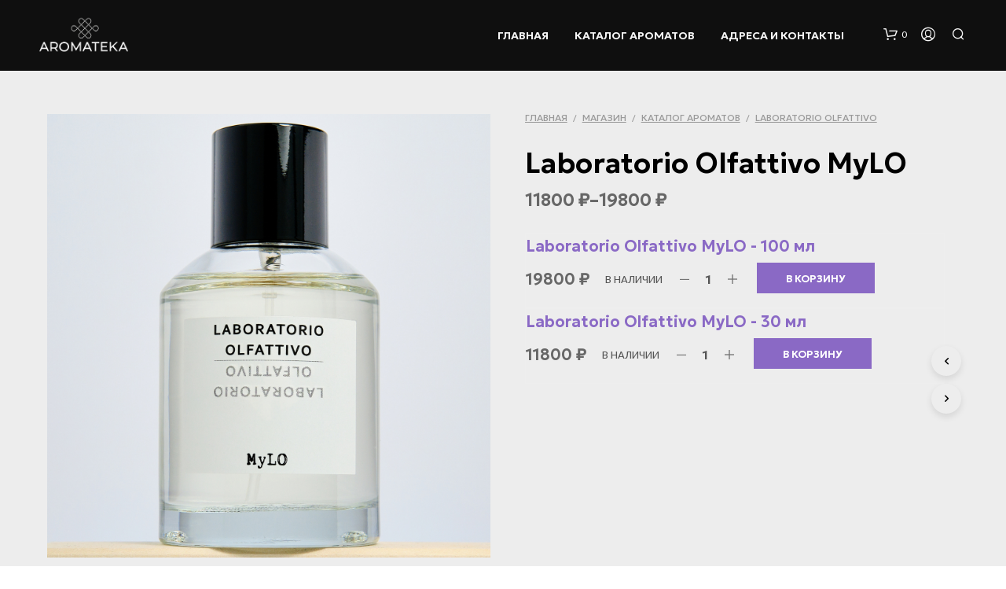

--- FILE ---
content_type: text/css
request_url: https://aroma-teka.ru/wp-content/plugins/iconic-woo-bundled-products/assets/frontend/css/main.min.css?ver=2.7.0
body_size: 363
content:
.iconic-woo-bundled-products{margin:25px 0;width:100%;clear:both}.iconic-woo-bundled-product{margin:0 0 20px;overflow:hidden;border:1px solid #eee;padding:20px;-webkit-box-sizing:border-box;box-sizing:border-box}.iconic-woo-bundled-product>:last-child{margin-bottom:0;padding-bottom:0;border-bottom:0}.iconic-woo-bundled-product dl.variation{font-size:1em;margin:0 0 1.41575em}.iconic-woo-bundled-product dl.variation dt{text-transform:capitalize}.iconic-woo-bundled-product .quantity{float:left;margin-right:.875em}.iconic-woo-bundled-product__image{float:left!important;width:25%!important;margin:0 5% 0 0!important}.iconic-woo-bundled-product__image img{width:100%;height:auto}.iconic-woo-bundled-product__summary{float:left;width:70%;margin:0}.iconic-woo-bundled-product__summary h2{margin:0 0 10px}.iconic-woo-bundled-product__summary .price{margin:10px 0}.iconic-woo-bundled-product__summary form{margin:0!important;padding-bottom:0!important;border-bottom:0!important}.iconic-woo-bundled-products--hide-prices .price{display:none!important}.iconic-woo-bundled-products--hide-add-to-cart .single_add_to_cart_button,.iconic-woo-bundled-products--hide-add-to-cart .woocommerce-variation-add-to-cart button,.iconic-woo-bundled-products--hide-add-to-cart .woocommerce-variation-add-to-cart>div:not(.quantity):not(.wapf){display:none!important}.iconic-woo-bundled-products--hide-qty .quantity{display:none!important}.iconic-woo-bundled-products--hide-add-to-cart.iconic-woo-bundled-products--hide-qty :not(.jckstl-product--variable) .jckstl__summary form{display:none}

--- FILE ---
content_type: text/css
request_url: https://aroma-teka.ru/wp-content/uploads/custom-css-js/5104.css?v=1133
body_size: 4232
content:
/******* Do not edit this file *******
Simple Custom CSS and JS - by Silkypress.com
Saved: Dec 16 2024 | 04:35:27 */
/* Archivo Black Font */
@import url('https://fonts.googleapis.com/css2?family=REM&text=%E2%82%BD');
/* font-family: 'REM', sans-serif; */

.entry-meta {
	margin: 0px;
}


.tob_bar_shop .woocommerce-breadcrumb {
	font-size: 12px !important;
}

.woocommerce-breadcrumb a {
	text-decoration: underline;
}

.archive .woocommerce-breadcrumb {
	width: 100%;
}

.product_summary_top .woocommerce-breadcrumb a {
	font-size: 12px !important;
}

.woocommerce-loop-product__title a {
	font-weight: bold;
}

.loop-attribute.cst-product-type {
	padding-top: 15px;
}

.loop-attribute.cst-perfumer {
	font-style: italic;
}

.products .woocommerce-loop-product__title {
	padding-top: 0px !important;
	text-decoration: underline;
}

.products .woocommerce-loop-product__title:hover {
	cursor: pointer;	
}

.woocommerce-Price-currencySymbol,
.woocommerce-Price-amount.amount {
	opacity: 1;
	color: #676767;
}

.woocommerce-Price-currencySymbol {
	font-family: 'REM', sans-serif;
}

.products .button.product_type_bundled {
	display: none !important;
}

.loop-attribute.cst-country.cst-year {
	padding-bottom: 10px;
}

.iconic-woo-bundled-product__image.images {
	display: none;
}

.iconic-woo-bundled-product {
	padding-left: 0px;
}

.iconic-woo-bundled-product__summary  {
	width: 100%;
}

.iconic-woo-bundled-product__summary h2 {
	font-size: 18px;
}

@media (max-width: 1280px) {
	
	.content-area {
		padding: 65px 0 0 0;
	}
	
	.page-title.blog-listing, 
	.woocommerce .page-title, 
	.page-title, .single .entry-title, 
	.woocommerce-cart .page-title, 
	.woocommerce-checkout .page-title, 
	.woocommerce-account .page-title {
		font-size: 72px !important;
	}
	
	.page-title {
		margin-bottom: 25px;
	}
	
	.small-5.medium-7.large-6.xlarge-8.columns.text-left {
		width: 80% !important;
	}
	
	.small-7.medium-5.large-6.xlarge-4.columns.text-right {
		margin-top: -1px;
		width: 20% !important;
	}
	
}

@media (max-width: 1024px) {
	
	.page-title.blog-listing, 
	.woocommerce .page-title, 
	.page-title, .single .entry-title, 
	.woocommerce-cart .page-title, 
	.woocommerce-checkout .page-title, 
	.woocommerce-account .page-title {
		font-size: 64px !important;
	}
	
	.catalog_top {
    	padding: 0px 0px 5px;
	}
	
	.tob_bar_shop {
		margin-bottom: 20px;
	}
	
	.page-title.blog-listing, 
	.woocommerce .page-title, 
	.page-title, .single .entry-title, 
	.woocommerce-cart .page-title, 
	.woocommerce-checkout .page-title, 
	.woocommerce-account .page-title {
		font-size: 64px !important;
	}
	
}

@media (max-width: 880px) {
	
	.page-title.blog-listing, 
	.woocommerce .page-title, 
	.page-title, .single .entry-title, 
	.woocommerce-cart .page-title, 
	.woocommerce-checkout .page-title, 
	.woocommerce-account .page-title {
		font-size: 54px !important;
	}
	
	.woocommerce-breadcrumb {
		display: block !important;
	}

}

@media (max-width: 767px) {
	
	.product.type-product .loop-attribute {
		font-size: 17px;
	}
	
	.woocommerce ul.products li.product .woocommerce-loop-product__title  {
		font-size: 18px;
	}
	
	.woocommerce-Price-amount.amount {
		font-size: 17px;
	}
	
	.woocommerce nav.woocommerce-pagination ul li a, .woocommerce nav.woocommerce-pagination ul li span {
		padding: 0em 0.43em !important;
	}
	
}

@media (max-width: 680px) {
	
	.page-title.blog-listing, 
	.woocommerce .page-title, 
	.page-title, .single .entry-title, 
	.woocommerce-cart .page-title, 
	.woocommerce-checkout .page-title, 
	.woocommerce-account .page-title {
		font-size: 44px !important;
	}

	.woocommerce-breadcrumb a:nth-child(1) {
		display: none;
	}
	
	.woocommerce-breadcrumb span:nth-of-type(1) {
		display: none !important;
	}
	
}

@media (max-width: 485px) {
	
	.product_layout_classic .product_content_wrapper .product_infos form.cart .button {
		width: 200px !important;
	}
	
	.custom-layout .product:not(.product-type-grouped) .product_content_wrapper .product_infos form.cart,
	.default-layout .product:not(.product-type-grouped) .product_content_wrapper .product_infos form.cart {
		float: left;
		width: 100%;
		margin-top: 5px !important;
	}
	
	.product_infos .iconic-woo-bundled-products .iconic-woo-bundled-product__summary h2 {
		margin-bottom: 2px !important;
	}
	
	.iconic-woo-bundled-products .iconic-woo-bundled-product__summary {
		margin-bottom: 10px;
	}
	
}

@media (max-width: 1280px) and (min-width: 768px) {
	
	.woocommerce ul.products li.product .woocommerce-loop-product__title {
		font-size: 17px !important;
	}
	
	.product.type-product .loop-attribute {
		font-size: 16px;
	}
	
	.woocommerce-Price-amount.amount {
		font-size: 15px;
	}
	
}

@media (max-width: 1024px) and (min-width: 768px) {
	
	.woocommerce.columns-3 ul.products li.product,
	.woocommerce-page.columns-3 ul.products li.product {
		width: 48.5%;
	}
	
	.woocommerce ul.products.columns-3 li.product,
	.woocommerce-page ul.products.columns-3 li.product {
		width: 48.5%;
	}
	
	.woocommerce ul.products li.first,
	.woocommerce-page ul.products li.first {
		clear: none;
	}
	
	.woocommerce ul.products li:nth-child(2n),
	.woocommerce-page ul.products li:nth-child(2n) {
		margin-right:0px !important;
	}
	
	.woocommerce ul.products li:nth-child(2n+1),
	.woocommerce-page ul.products li:nth-child(2n+1) {
		margin-right:3% !important;
	}
	
}

@media (min-width: 1280px) {
	
	.product.type-product .loop-attribute {
		font-size: 17px;
	}
	
	.woocommerce ul.products li.product .woocommerce-loop-product__title  {
		font-size: 18px;
	}
	
	.woocommerce-Price-amount.amount {
		font-size: 17px;
	}
	
}

@media screen and (min-width: 85.4375em) {
	
	.xxlarge-9 {
		width: 100%;
	}
	
}

@media screen and (min-width: 75.0625em) {
	
	.xlarge-10 {
		width: 100%;
	}
	
}

@media screen and (min-width: 85.4375em) {
	
	.xxlarge-5 {
		width: 41%;
	}
	
}

@media screen and (min-width: 75.0625em) {
	
	.xlarge-5 {
		width: 45%;
	}
	
}

@media screen and (min-width: 85.4375em) {
	
	.xxlarge-1 {
		width: 3%;
	}
	
}

@media screen and (min-width: 75.0625em) {
	
	.xlarge-1 {
		width: 3%;
	}
	
}
@media print, screen and (min-width: 64.0625em) {
	
	.large-1 {
		width:3%;
	}
	
}

.product .woocommerce-tabs .large-12.large-centered.columns,
.product_infos .product_meta {
	display: none;
}

.woocommerce-tabs .large-8.xlarge-6.large-centered.xlarge-centered.columns {
	width: 100% !important;
}

.custom-product-attributes {
	width: 100%;
	margin: 0 auto;
	max-height: 450px;
	display: flex;
	flex-direction: column;
	flex-wrap: wrap;
	justify-content: center;
	align-content: flex-start;
	padding-left: 0px;
	margin-bottom: 45px;
	color: #000000;
}

.custom-product-attributes-item {
	float:left;
	width: 260px;
    padding-top: 0px;
    padding-bottom: 8px;
    padding-right: 0px;
    margin-right: 20px;
}

.custom-product-attributes-label {
	font-weight: 600;
	font-size: 18px;
	text-transform: uppercase;
}

.custom-product-attributes-value,
.custom-product-attributes-value a,
.custom-product-attributes-value p {
	font-size: 18px !important;
}

.custom-product-attributes-value a {
	text-decoration: underline;
	-webkit-text-decoration-color: rgba(0, 0, 0, 0.4);
	text-decoration-color: rgba(0, 0, 0, 0.4);
}

@media (max-width: 1775px) {
	.custom-product-attributes-item {
		width: 250px;
	}
}

.large-12.xlarge-10.xxlarge-9.large-centered.columns .large-6.medium-12.columns {
	width: 49.5%;
}

.product_layout_classic .product_content_wrapper .product_infos .product_summary_middle .product_title {
	margin-bottom: 15px;
}

.product_infos .price,
.product_infos .price .woocommerce-Price-amount {
	font-size: 24px;
	color: #676767 !important;
}

.product_infos .iconic-woo-bundled-products .iconic-woo-bundled-product__summary h2 {
	font-size: 22px;
	margin-bottom: 15px;
}	

.product_infos .iconic-woo-bundled-products .iconic-woo-bundled-product__summary p.price,
.product_infos .iconic-woo-bundled-products .iconic-woo-bundled-product__summary p.stock.in-stock,
.product_infos .iconic-woo-bundled-products .iconic-woo-bundled-product__summary .cart {
	float: left;
	display:block;
	width: auto;
	padding: 0px;
	margin: 0px;
	padding-right: 20px;
}

.product_infos .iconic-woo-bundled-products .iconic-woo-bundled-product__summary p.price {
	padding-top: 2px;
	margin-top: 2px;
}

.product_infos .iconic-woo-bundled-products .iconic-woo-bundled-product__summary p.price .woocommerce-Price-amount.amount {
	font-size: 22px;
}

.product_infos .iconic-woo-bundled-products .iconic-woo-bundled-product__summary p.stock.in-stock{
	padding-top: 10px;
	text-transform: uppercase;
    font-size: 15px;
}

 .product_infos .iconic-woo-bundled-products .iconic-woo-bundled-product__summary .cart .quantity.custom {
	 margin-top: -3px !important;
}

 .product_infos .iconic-woo-bundled-products .iconic-woo-bundled-product__summary .cart .input-text.qty.text.custom-qty {
	 margin-top: -2px !important;
}

.iconic-woo-bundled-product {
    padding: 0px;
	padding-top: 5px;
    padding-bottom: 15px;

}

.product_layout_classic .product_content_wrapper .product_infos form.cart .button {
    line-height: 0.5;
}

.product_layout_classic .woocommerce-tabs {
	padding-top: 30px;
}

.woocommerce-tabs .vc_row.wpb_row.vc_row-fluid {
	width: 100%;
}

.custom-product-attributes-item {
	padding-bottom: 20px;
}

.custom-product-attributes-item p {
	padding-bottom: 0px;
    margin-bottom: 0px;
}

.woocommerce-tabs .wpb-content-wrapper .cst-info {
	position: relative;
    float: left;
    width: 48%;
    max-height: 500px;
    font-size: 20px;
    font-style: italic;
    padding-right: 0.625rem;
    padding-left: 0.625rem;
	margin-bottom: 30px;
}

.woocommerce-tabs .wpb-content-wrapper .cst-info .vc_column-inner {
	padding-left: 5px;
}

.woocommerce-tabs .wpb-content-wrapper .cst-info p {
	font-size: 20px;
    font-style: italic;
}

.cst-info .wpb_text_column.wpb_content_element {
	border-left: 2px #8a69c5 solid;
    padding-left: 20px;
}

.woocommerce-tabs .custom-product-attributes {
	width: 50%;
	float: left;
}

.woocommerce-tabs h2 {
	display: none;
}

table.woocommerce-product-attributes {
	display: block !important;
    width: 4.3333333333%;
    float: left;
    position: relative;
}

table.woocommerce-product-attributes tbody {
	display: none !important;
}

.vc_row.wpb_row.vc_row-fluid.cst-photo {
	margin-left: 0px;
	margin-right: 0px;
}

.vc_row.wpb_row.vc_row-fluid.cst-photo .vc_column-inner {
	padding-left: 0px;
	padding-right: 0px;
}

.cst-contact {
	margin-top: 15px;
}

.cst-contact:first-child {
	margin-top: 30px;
}

.cst-contact .wpb_wrapper {
	height: 100%;
}

.cst-contact p {
	font-size: 20px;
	line-height: 34px;
}

.cst-contact h6 {
	font-size: 20px;
	text-transform: uppercase;
}

.cst-contact a {
	text-decoration: underline;
}

.cst-contact .yandex-map {
	height: 20px;
    margin-top: -5px;
}

h1.page-title {
	text-transform: initial;
}

.cst-contact .wpb_map_wraper {
	margin-bottom: 65px;
}

.cst-home h1 {
	font-size: 62px;
	color: #ffffff;
	line-height: 72px;
	padding-bottom: 30px;
}

.cst-home h3 {
	font-size: 38px;
	color: #ffffff;
	line-height: 48px;
}

.cst-home-aromateka {
	height: 150px;
    margin-bottom: 20px;
}

.cst-home-logo {
	position: absolute;
	height: 75px;
	margin-top: -175px;
	width: 100%;
}

.cst-home-logo img {
	height: 75px;
	width: auto;
	margin: 0 auto;
}


.cst-home-logo.dusita img {
	height: 175px;
	margin-top: -100px;
}

.cst-home-logo.fath img {
	height: 175px;
	margin-top: -100px;
}

.cst-home-logo.pierre img {
	height: 85px;
	margin-top: -10px;
}

.cst-home-logo.isabey img {
	height: 85px;
	margin-top: -10px;
}

.cst-home-button .vc_btn3.vc_btn3-color-purple,
.cst-home-button .vc_btn3.vc_btn3-color-purple.vc_btn3-style-flat {
	background-color: #8a69c5;
}

.cst-home-logo img {
	padding-right: 25px;
}

.site-footer-widget-area,
.site-footer-widget-area h3,
.site-footer-widget-area a {
	color: #ffffff !important;
}

.site-footer-widget-area h3 {
	font-size: 17px !important;
	margin: 0px 0 15px !important;
}

.site-footer-widget-area a {
	text-transform: initial !important;
	font-weight: normal;
	font-size: 17px;
	text-decoration: underline;
}

.site-footer-widget-area > .row {
	border-bottom: 0px;
}

.site-footer-widget-area {
    margin-bottom: 0px;
}

.woocommerce-mini-cart-item.mini_cart_item .woocommerce-placeholder.wp-post-image,
.woocommerce-cart-form__cart-item.cart_item .product-thumbnail {
	display: none;
}

.woocommerce-mini-cart-item.mini_cart_item .woocommerce-Price-amount.amount,
.woocommerce-mini-cart-item.mini_cart_item .woocommerce-Price-currencySymbol,
.woocommerce-mini-cart__total.total .woocommerce-Price-currencySymbol {
	color: #ffffff;
}

.woocommerce-checkout-payment .wc_payment_methods.payment_methods.methods {
	display: block;
}

.wc_payment_methods.payment_methods.methods label {
	text-transform: none;
}

@media (min-width: 768px) {
	
	.vc_row.wpb_row.vc_row-fluid.cst-photo .vc_col-sm-6 {
		width: 49%;
	}
	
	.vc_row.wpb_row.vc_row-fluid.cst-photo .vc_col-sm-6:nth-child(2n+1) {
		margin-right: 2%;
	}
	
	.vc_row.wpb_row.vc_row-fluid.cst-photo .vc_col-sm-6 .wpb_single_image.wpb_content_element {
		margin-bottom: 4.5%;
	}
	
}

@media (max-width: 1790px) {
	
	.content-area {
		padding: 55px 0 0 0;
	}
	
	.large-1 {
		width: 2%;
	}
	
	.xlarge-5 {
		width: 47%;
	}
	
}

@media (max-width: 1710px) {
	
	.custom-product-attributes-item {
		width: 240px;
	}
	
	.custom-product-attributes-label,
	.custom-product-attributes-value,
	.custom-product-attributes-value a,
	.custom-product-attributes-value p {
		font-size: 17px !important;
	}
	
	.woocommerce-tabs .wpb-content-wrapper .cst-info p {
		font-size: 19px;
	}
	
}

@media (max-width: 1640px) {
	
	.custom-product-attributes-item {
		width: 230px;
	}
	
	.custom-product-attributes-label,
	.custom-product-attributes-value,
	.custom-product-attributes-value a,
	.custom-product-attributes-value p {
		font-size: 16px !important;
	}
	
	.woocommerce-tabs .wpb-content-wrapper .cst-info p {
		font-size: 18px;
	}

}

@media (max-width: 1580px) {
	
	.custom-product-attributes-item {
		width: 210px;
	}
	
	.cst-contact .wpb_map_wraper {
		margin-bottom: 55px;
	}
	
}

@media (max-width: 1480px) {
	
	.product_title.entry-title {
		font-size: 36px !important;
	}
	
	.product_layout_classic .product_content_wrapper .product_infos .product_summary_middle .product_title {
		margin-bottom: 10px;
	}
	
	.product_infos .price, .product_infos .price .woocommerce-Price-amount {
		font-size: 22px;
	}
	
	.product_infos .iconic-woo-bundled-products .iconic-woo-bundled-product__summary h2 {
		font-size: 20px;
		margin-bottom: 10px;
	}
	
	.iconic-woo-bundled-product {
		padding-bottom: 10px;
	}
	
	.product_infos .iconic-woo-bundled-products .iconic-woo-bundled-product__summary p.price .woocommerce-Price-amount.amount {
		font-size: 20px;
	}
	
	.woocommerce div.product form.cart .button {
		min-width: 150px;
	}

}

@media (max-width: 1465px) {
	
	.custom-product-attributes-item {
		width: 190px;
	}
	
	.custom-product-attributes-label,
	.custom-product-attributes-value,
	.custom-product-attributes-value a,
	.custom-product-attributes-value p {
		font-size: 15.5px !important;
	}
	
	.woocommerce-tabs .wpb-content-wrapper .cst-info p {
		font-size: 17.5px;
	}
	
	.xlarge-5 {
		width: 47%;
	}
	
	.product_layout_classic .product_content_wrapper .product_infos .product_summary_top .woocommerce-breadcrumb {
		width: 100%;
	}
	
	.cst-home h1 {
		font-size: 58px;
		line-height: 68px;
		padding-bottom: 25px;
	}

	.cst-home h3 {
		font-size: 34px;
		line-height: 44px;
	}
	
	.cst-home-aromateka {
		height: 130px;
	}

}

@media (max-width: 1350px) {
	
	.custom-product-attributes-item {
		width: 170px;
	}
	
	.custom-product-attributes-label,
	.custom-product-attributes-value,
	.custom-product-attributes-value a,
	.custom-product-attributes-value p {
		font-size: 15px !important;
	}
	
	.woocommerce-tabs .wpb-content-wrapper .cst-info p {
		font-size: 17px;
	}

}

@media (max-width: 1245px) {
	
	.woocommerce-tabs .custom-product-attributes {
		width: 45%;
		max-height: 530px;
	}
	
	.woocommerce-tabs .wpb-content-wrapper .cst-info {
		width: 51%;
		max-height: 550px;
		margin-bottom: 20px;
	}
	
	.product_infos .product_navigation {
		display: none !important;
	}
	
	.iconic-woo-bundled-product__summary .quantity.custom {
		display: none !important;
	}
	
	.product_title.entry-title {
		font-size: 28px !important;
	}
	
	.iconic-woo-bundled-products {
		margin: 15px 0;
	}
	
	.large-1 {
		width: 1%;
	}
	
	.product_infos .iconic-woo-bundled-products .iconic-woo-bundled-product__summary h2 {
		font-size: 16px;
		margin-bottom: 8px;
	}
	
	.product_infos .iconic-woo-bundled-products .iconic-woo-bundled-product__summary p.price .woocommerce-Price-amount.amount {
		font-size: 15px;
		margin-right: 0px;
	}
	
	.product_infos .iconic-woo-bundled-products .iconic-woo-bundled-product__summary p.price {
		margin-top: -4px !important;
		padding-right: 15px;
	}
	
	.product_infos .iconic-woo-bundled-products .iconic-woo-bundled-product__summary p.stock.in-stock {
		padding-top: 7px;
		font-size: 14px;
		padding-right: 15px;
	}
	
	.product_layout_classic .product_content_wrapper .product_infos form.cart .button {
		line-height: 0.2;
		padding-top: 16px !important;
	}
	
	.product_infos .price {
		margin-bottom: 15px;
	}
	
	.product_layout_classic .product_content_wrapper .product_infos .product_summary_top {
		margin-bottom: 15px;
	}
	
	.product_infos .price, .product_infos .price .woocommerce-Price-amount {
		font-size: 20px;
	}
	
	.product_layout_classic .product_content_wrapper .product_infos .product_summary_middle .product_title {
		margin-bottom: 5px;
	}
	
	.product_layout_classic .product_content_wrapper > .row > .large-4 {
		padding-left: 10px;
	}
	
	.cst-contact {
		margin-top: 0px;
	}
	
	.cst-contact h2 {
		font-size: 34px;
	}
	
	.cst-contact p {
		font-size: 18px;
		line-height: 30px;
		margin-bottom: 10px;
	}
	
	.cst-contact h6 {
		font-size: 18px;
		margin-bottom: 5px;
	}
	
	.cst-contact .yandex-map {
		height: 18px;
		margin-top: -6px;
	}
	
	.cst-contact .wpb_text_column.wpb_content_element {
		margin-bottom: 25px;
	}
	
	.cst-home h1 {
		font-size: 48px;
		line-height: 58px;
		padding-bottom: 15px;
	}

	.cst-home h3 {
		font-size: 24px;
		line-height: 34px;
	}

	.cst-home-aromateka {
		height: 110px;
		margin-bottom: 15px;
	}

}

@media (max-width: 1125px) {

	.cst-contact h2 {
		font-size: 32px;
	}
	
	.cst-contact p {
		font-size: 16px;
		line-height: 24px;
	}
	
	.cst-contact h6 {
		font-size: 16px;
	}
	
	.cst-contact .yandex-map {
		height: 16px;
		margin-top: -6px;
	}
	
	.cst-contact .wpb_text_column.wpb_content_element {
		margin-bottom: 20px;
	}

}

@media (max-width: 1200px) {
	
	.product_layout_classic .product_content_wrapper > .row > .large-4 {
		padding-left: 20px;
	}
	
}

@media (max-width: 1024px) {
	
	.woocommerce-tabs .custom-product-attributes {
		width: 100%;
		max-height: 315px;
	}
	
	.woocommerce-tabs .wpb-content-wrapper .cst-info {
		width: 100%;	
	}

	.custom-product-attributes {
		padding-left: 0px;
		margin-bottom: 20px;
		padding-right: 10px;
	}
	
	.custom-product-attributes-item {
		padding: 0px;
		max-width: 300px !important;
		width: auto !important;
		display: inline-block;
		padding-bottom: 20px;
	}

	.custom-product-attributes-value,
	.custom-product-attributes-value a,
	.custom-product-attributes-value p {
		margin: 0px;
		padding: 0px;
	}
	
	.large-12.xlarge-10.xxlarge-9.large-centered.columns .large-6.medium-12.columns {
		width: 100%;
	}
	
	.xlarge-5 {
		width: 100%;
	}
	
	body.woocommerce.single-product .content-area {
		padding-top: 55px;
	}
	
	.product_layout_classic .product_content_wrapper .product_infos .product_summary_top {
		margin-bottom: 0px;
		margin-top: 0px;
		padding-top: 15px;
		padding-bottom: 25px;
	}
	
	.product_title.entry-title {
		font-size: 38px !important;
	}
	
	.product_infos .price, .product_infos .price .woocommerce-Price-amount {
		font-size: 24px;
	}
	
	.woocommerce #content div.product .product_title,
	.woocommerce div.product .product_title,
	.woocommerce-page #content div.product .product_title,
	.woocommerce-page div.product .product_title {
		margin-bottom: 10px;
	}
	
	.product_infos .iconic-woo-bundled-products .iconic-woo-bundled-product__summary h2 {
		font-size: 26px;
		margin-bottom: 15px;
	}
	
	.iconic-woo-bundled-products .iconic-woo-bundled-product__summary {
		margin-bottom: 10px;
	}
	
	.product_infos .iconic-woo-bundled-products .iconic-woo-bundled-product__summary h2 {
		font-size: 24px;
		margin-bottom: 15px;
	}
	
	.product_infos .iconic-woo-bundled-products .iconic-woo-bundled-product__summary p.price .woocommerce-Price-amount.amount {
		font-size: 20px;
	}
	
	.product_infos .iconic-woo-bundled-products .iconic-woo-bundled-product__summary p.stock.in-stock {
		padding-top: 4px;
		font-size: 15px;
	}
	
	.product_layout_classic .product_content_wrapper .product_infos form.cart .button {
		line-height: 0.5;
		margin-top: -4px;
		font-size: 14px !important;
	}
	
	.iconic-woo-bundled-product__summary .quantity.custom {
		display: -webkit-box !important;
		display: -ms-flexbox !important;
		display: flex !important;
		margin: -10px 23px 0 0 !important;
	}
	
	.product_infos .iconic-woo-bundled-products .iconic-woo-bundled-product__summary .cart .quantity.custom {
		margin-top: -9px !important;
	}
	
	.woocommerce div.product form.cart .button {
		min-width: 200px;
	}
	
	.custom-product-attributes-label, .custom-product-attributes-value, .custom-product-attributes-value a, .custom-product-attributes-value p {
		font-size: 17px !important;
	}
	
	.custom-product-attributes-item {
		max-width: 50% !important;
		width: 50% !important;
		margin-right: 35px;
	}
	
	.woocommerce-tabs .custom-product-attributes {
		max-height: 590px !important;
	}
	
	.woocommerce-tabs .wpb-content-wrapper .cst-info p {
		font-size: 18px;
	}
	
	.product_layout_classic .product_content_wrapper > .row > .large-4 {
		padding-left: 10px;
	}
	
}

@media (max-width: 975px) {
	
	.woocommerce-tabs .custom-product-attributes {
		max-height: 380px;
	}
	
	.cst-home h1 {
		font-size: 38px;
		line-height: 44px;
	}

	.cst-home h3 {
		font-size: 18px;
		line-height: 28px;
	}

	.cst-home-aromateka {
		height: 100px;
		margin-bottom: 15px;
	}
	
	.cst-home-logo {
		height: 55px;
		margin-top: -125px;
	}
	
	.cst-home-logo img {
		height: 55px;
	}
	
	.cst-home-logo.dusita img {
		height: 125px;
		margin-top: -75px;
	}
	
	.cst-home-logo.fath img {
		height: 125px;
		margin-top: -75px;
	}
	
	.cst-home-logo.pierre img {
		height: 65px;
		margin-top: 0px;
	}
	
	.cst-home-logo.isabey img {
		height: 65px;
		margin-top: -10px;
	}
	
}

@media (max-width: 768px) {
	
	.custom-product-attributes-item {
		width: 50% !important;
	}
	
	.product_title.entry-title {
		font-size: 34px !important;
	}
	
	.woocommerce-tabs .wpb-content-wrapper .cst-info p {
		font-size: 17px;
	}
	
	.custom-product-attributes-label,
	.custom-product-attributes-value,
	.custom-product-attributes-value a,
	.custom-product-attributes-value p {
		font-size: 16px !important;
	}
	
	.woocommerce-tabs .custom-product-attributes {
		max-height: 570px !important;
	}
	
	.product_infos .price, .product_infos .price .woocommerce-Price-amount {
		font-size: 20px;
	}
	
	.product_infos .iconic-woo-bundled-products .iconic-woo-bundled-product__summary h2 {
		font-size: 16px;
		margin-bottom: 10px;
	}
	
	.product_infos .iconic-woo-bundled-products .iconic-woo-bundled-product__summary p.price .woocommerce-Price-amount.amount {
		font-size: 15px;
		margin-right: 0px;
	}
	
	.product_infos .iconic-woo-bundled-products .iconic-woo-bundled-product__summary p.stock.in-stock {
		padding-top: 7px;
		font-size: 14px;
		padding-right: 15px;
	}
	
	.iconic-woo-bundled-product__summary .quantity.custom {
		display: none !important;
	}
	
	.product_layout_classic .product_content_wrapper .product_infos form.cart .button {
		line-height: 0.2;
		padding-top: 16px !important;
	}
	
	.product_layout_classic .product_content_wrapper .product_infos .product_summary_middle .product_title {
		margin-bottom: 5px;
	}
	
	.product_title.entry-title {
		font-size: 28px !important;
	}
	
	.product_layout_classic .product_content_wrapper .product_infos form.cart .button {
		margin-top: 0px;
	}
	
	.custom-layout .product_content_wrapper .product_infos .price,
	.default-layout .product_content_wrapper .product_infos .price {
		padding: 0 0 5px;
	}
	
	.product_layout_classic .product_content_wrapper .product_infos .product_summary_top {
		padding-top: 0px;
	}
	
	.product_layout_classic .woocommerce-tabs {
		padding-top: 20px;
	}
	
	body.woocommerce.single-product .content-area {
		padding-top: 0px;
	}
	
	.cst-home h1 {
		font-size: 32px;
		line-height: 40px;
	}

	.cst-home h3 {
		font-size: 16px;
		line-height: 24px;
	}

	.cst-home-aromateka {
		height: 80px;
		margin-bottom: 10px;
	}
	
	.small-7.medium-5.large-6.xlarge-4.columns.text-right {
		width: 100% !important;
		margin-top: 10px;
		
	}
	
	.cst-photo.cst-mobile .vc_column_container {
    	width: 48% !important;
    	float: left !important;
		display: flex;
	}
	
	.cst-photo.cst-mobile .vc_column_container:last-child {
		float: right !important;
		margin: 0px;
	}

}

@media (max-width: 640px) {
	
	.woocommerce-tabs .custom-product-attributes {
		max-height: 495px;
	}
	
	.custom-product-attributes-item {
		width: auto !important;
	}
	
	.woocommerce-tabs .custom-product-attributes {
		max-height: 520px !important;
	}
	
}

@media (max-width: 610px) {
	
	.custom-product-attributes-item {
		max-width: 240px !important;
	}
	
}

@media (max-width: 525px) {
	
	.product_title.entry-title {
		font-size: 30px !important;
	}
	
	.woocommerce-tabs .custom-product-attributes {
		max-height: none !important;
		display: block;
	}
	
	.custom-product-attributes-item {
		width: 100% !important;
		max-width: 100% !important;
		padding-bottom: 15px;
	}
	
	.woocommerce-tabs .wpb-content-wrapper .cst-info p {
		font-size: 17px;
	}
	
	.cst-info .vc_column-inner {
		padding-right: 0px !important;
	}
	
}

@media (max-width: 460px) {
	
	.woocommerce-tabs .wpb-content-wrapper .cst-info {
		padding-left: 0px;
		padding-right: 0px;
		margin-left: 10px;
		margin-right: 0px;
		max-height: 1000px;
		margin-bottom: 10px;
	}

}

@media (max-width: 400px) {
	
	.product_title.entry-title {
		font-size: 26px !important;
	}
	
}

@media screen and (min-width: 64.0625em) and (max-width: 75em) {
	
	.single-product .content-area {
		padding: 55px 0 0 0;
	}
	
}


/* Travel Pack */

.cart.cart_group.bundle_form .bundled_product_images {
	display: none;
}

.cart.cart_group.bundle_form .bundled_product_title.product_title {
	font-size: 18px;
	line-height: 20px;
}

.cart.cart_group.bundle_form .item_title {
	font-size: 18px;
	line-height: 20px;
}


.cart.cart_group.bundle_form .details {
	width: 100%;
	float: left;
	padding: 0;
}

.cart.cart_group.bundle_form .bundled_product_summary .bundled_product_title a.bundled_product_permalink:before {
    content: '';
}


.cart.cart_group.bundle_form .bundled_product_summary, .woocommerce div.product.bundled_product_summary {
    padding-bottom: 0px;
    margin-bottom: 0px;
    border-bottom: 0px solid rgba(0, 0, 0, 0.05);
}

.cart.cart_group.bundle_form .cart.bundle_data {
	margin-top: 20px;
}

.cart.cart_group.bundle_form .item_qty {
	font-size: 18px;
	line-height: 20px;
}

--- FILE ---
content_type: text/css; charset=utf-8
request_url: https://fonts.googleapis.com/css2?family=REM&text=%E2%82%BD
body_size: -419
content:
@font-face {
  font-family: 'REM';
  font-style: normal;
  font-weight: 400;
  src: url(https://fonts.gstatic.com/l/font?kit=WnzgHAIoSDyHbRjfsYumpRvUPMLqrT8UbIqJdBV8keglDw&skey=bfdc55b2d86f4a2d&v=v4) format('woff2');
}


--- FILE ---
content_type: application/javascript
request_url: https://aroma-teka.ru/wp-content/plugins/iconic-woo-bundled-products/assets/frontend/js/main.min.js?ver=2.7.0
body_size: 569
content:
!function(n,t){var c={cache(){c.els={},c.vars={},c.vars.a_variable=1,c.vars.another_variable="some_data",c.els.add_to_cart_input_fields=n('.iconic-woo-bundled-products [name="add-to-cart"]'),c.els.add_to_cart_qty_fields=n(".iconic-woo-bundled-products input.qty"),c.els.add_to_cart_variation_fields=n(".iconic-woo-bundled-products input.variation_id"),c.els.product_data_field=n(".jckstl-add-all-to-cart__product-data"),c.els.add_all_to_cart_button=n(".jckstl-add-all-to-cart__button")},on_ready(){c.cache(),c.update_add_to_cart_field(),c.watch_product_fields()},update_add_to_cart_field(){if(console.log(c.els),!(c.els.add_to_cart_input_fields.length<=0)){let l={},i=!0;n.each(c.els.add_to_cart_input_fields,function(t,a){var a=n(a),d=a.closest(".iconic-woo-bundled-product"),_=a.val(),e=d.data("product-type"),a="variable"===e?1:a.closest("form").find(".qty").val(),o={};""===a||parseInt(a)<=0||(o.id=_,o.qty=a,"variable"===e&&(""===(_=d.find(".variation_id").val())||parseInt(_)<=0||void 0===_||(o.variation_id=_,o.variation=c.get_selected_variation(d),o.variation.length<=0)||!1===o.variation))?i=!1:l[t]=o}),c.toggle_add_all_to_cart_button(i),c.els.product_data_field.val(JSON.stringify(l))}},watch_product_fields(){c.els.add_to_cart_input_fields.on("change",function(){c.update_add_to_cart_field()}),c.els.add_to_cart_qty_fields.on("change",function(){c.update_add_to_cart_field()}),c.els.add_to_cart_qty_fields.on("change",function(){c.update_add_to_cart_field()}),c.els.add_to_cart_variation_fields.on("change",function(){c.update_add_to_cart_field()})},toggle_add_all_to_cart_button(t){void 0!==t&&(c.els.add_all_to_cart_button.prop("disabled",t=!t),t?c.els.add_all_to_cart_button.addClass("disabled"):c.els.add_all_to_cart_button.removeClass("disabled"))},get_selected_variation(t){let _={},a=t.find(".variations select");return!(a.length<=0)&&(n.each(a,function(t,a){var a=n(a),d=a.data("attribute_name"),a=a.val();_[d]=a}),_)}};n(t).ready(c.on_ready())}(jQuery,document);

--- FILE ---
content_type: application/javascript
request_url: https://aroma-teka.ru/wp-content/uploads/custom-css-js/5067.js?v=2453
body_size: 1045
content:
/******* Do not edit this file *******
Simple Custom CSS and JS - by Silkypress.com
Saved: Aug 02 2023 | 12:27:34 */

!function(a,b){"use strict";function c(a,c){function d(a,b,c,d){var e="";e=b.length?b+"{"+c+"}":c,"insertRule"in a?a.insertRule(e,d):"addRule"in a&&a.addRule(b,c,d)}var e=null,f=null,g=null;if("string"==typeof a&&(e=b.getElementById(a.split("#")[1])),!e)return void console.error("Grained: cannot find the element with id "+a);f=e.id,"absolute"!==e.style.position&&(e.style.position="relative"),e.style.overflow="hidden";var h=["","-moz-","-o-animation-","-webkit-","-ms-"],i={animate:!0,patternWidth:100,patternHeight:100,grainOpacity:.1,grainDensity:1,grainWidth:1,grainHeight:1,grainChaos:.5,grainSpeed:20};Object.keys(c).forEach(function(a){i[a]=c[a]});for(var j=function(){var a=b.createElement("canvas"),c=a.getContext("2d");a.width=i.patternWidth,a.height=i.patternHeight;for(var d=0;d<i.patternWidth;d+=i.grainDensity)for(var e=0;e<i.patternHeight;e+=i.grainDensity){var f=256*Math.random()|0;c.fillStyle="rgba("+[f,f,f,i.grainOpacity].join()+")",c.fillRect(d,e,i.grainWidth,i.grainHeight)}return a.toDataURL("image/png")},k=j(),l="",m=["0%:-10%,10%","10%:-25%,0%","20%:-30%,10%","30%:-30%,30%","40%::-20%,20%","50%:-15%,10%","60%:-20%,20%","70%:-5%,20%","80%:-25%,5%","90%:-30%,25%","100%:-10%,10%"],n=h.length;n--;){l+="@"+h[n]+"keyframes grained{";for(var o=0;o<m.length;o++){var p=m[o].split(":");l+=p[0]+"{",l+=h[n]+"transform:translate("+p[1]+");",l+="}"}l+="}"}var q=b.getElementById("grained-animation");q&&q.parentElement.removeChild(q);var r=b.createElement("style");r.type="text/css",r.id="grained-animation",r.innerHTML=l,b.body.appendChild(r);var s=b.getElementById("grained-animation-"+f);s&&s.parentElement.removeChild(s),r=b.createElement("style"),r.type="text/css",r.id="grained-animation-"+f,b.body.appendChild(r);var t="background-image: url("+k+");";if(t+='position: absolute;content: "";height: 300%;width: 300%;left: -100%;top: -100%;',n=h.length,i.animate)for(;n--;)t+=h[n]+"animation-name:grained;",t+=h[n]+"animation-iteration-count: infinite;",t+=h[n]+"animation-duration: "+i.grainChaos+"s;",t+=h[n]+"animation-timing-function: steps("+i.grainSpeed+", end);";g="#"+f+"::before",d(r.sheet,g,t)}a.grained=c}(window,document);